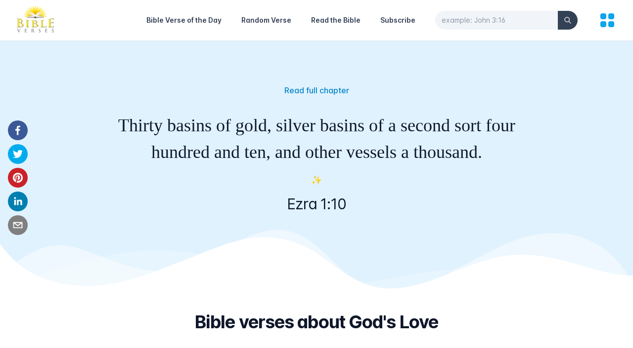

--- FILE ---
content_type: image/svg+xml
request_url: https://bibleverses.net/_next/static/media/pinterest.79d8ec62.svg
body_size: 330
content:
<svg xmlns="http://www.w3.org/2000/svg" fill-rule="evenodd" stroke-linejoin="round" stroke-miterlimit="2" clip-rule="evenodd" viewBox="0 0 24 24"><g transform="translate(-40 -40)"><rect width="24" height="24" x="40" y="40" fill="none"/><path fill="#1e293b" d="M340.244,241.091C334.224,241.091 329.336,245.979 329.336,252C329.336,258.021 334.224,262.909 340.244,262.909C346.265,262.909 351.153,258.021 351.153,252C351.153,245.979 346.265,241.091 340.244,241.091ZM340.244,242.891C345.271,242.891 349.353,246.973 349.353,252C349.353,257.027 345.271,261.109 340.244,261.109C335.217,261.109 331.136,257.027 331.136,252C331.136,246.973 335.217,242.891 340.244,242.891ZM339.468,253.78C339.642,253.903 339.852,253.969 340.244,253.969C342.169,253.969 343.732,252.406 343.732,250.481C343.732,248.556 342.169,246.993 340.244,246.993C338.319,246.993 336.756,248.556 336.756,250.481C336.756,251.014 336.957,251.561 337.275,251.958C337.586,252.346 337.523,252.913 337.136,253.223C336.748,253.534 336.181,253.471 335.871,253.084C335.309,252.384 334.956,251.42 334.956,250.481C334.956,247.563 337.326,245.193 340.244,245.193C343.163,245.193 345.532,247.563 345.532,250.481C345.532,253.4 343.163,255.769 340.244,255.769C339.749,255.769 339.385,255.722 339.092,255.631L338.594,258.086C338.495,258.573 338.02,258.888 337.533,258.789C337.046,258.69 336.731,258.215 336.83,257.728L338.485,249.573C338.584,249.086 339.059,248.771 339.546,248.87C340.033,248.969 340.348,249.444 340.249,249.931L339.468,253.78Z" transform="translate(-288 -200)"/></g></svg>

--- FILE ---
content_type: image/svg+xml
request_url: https://bibleverses.net/_next/static/media/twitter.5b5966d5.svg
body_size: 470
content:
<svg xmlns="http://www.w3.org/2000/svg" fill-rule="evenodd" stroke-linejoin="round" stroke-miterlimit="2" clip-rule="evenodd" viewBox="0 0 24 24"><g transform="translate(-40 -40)"><rect width="24" height="24" x="40" y="40" fill="none"/><path fill="#1e293b" d="M10.958,7.461C10.962,4.436 13.453,1.948 16.48,1.948C17.836,1.948 19.138,2.448 20.141,3.337C20.941,3.041 21.701,2.641 22.399,2.148C22.754,1.898 23.227,1.894 23.586,2.139C23.946,2.383 24.115,2.825 24.013,3.247C23.67,4.654 22.984,5.952 22.02,7.025C22.034,7.183 22.042,7.341 22.042,7.5C22.042,12.453 20.123,16.276 17.229,18.748C12.889,22.455 6.306,23.14 0.494,19.911C0.072,19.677 -0.134,19.183 -0.003,18.719C0.127,18.254 0.559,17.94 1.041,17.959C2.701,18.025 4.345,17.699 5.843,17.019C0.503,13.585 -0.242,7.254 0.466,4.505C0.622,3.897 0.856,3.432 1.105,3.133C1.408,2.769 1.762,2.582 2.112,2.523C2.63,2.436 3.285,2.592 3.853,3.401C5.507,5.756 8.123,7.234 10.958,7.461ZM20.713,5.346C20.53,5.412 20.346,5.472 20.16,5.528C19.768,5.646 19.343,5.523 19.074,5.214C18.421,4.464 17.474,4.032 16.48,4.032C14.594,4.032 13.042,5.584 13.042,7.47L13.042,8.53C13.042,9.095 12.592,9.557 12.027,9.572C8.318,9.668 4.788,7.994 2.514,5.092C2.427,5.42 2.34,5.832 2.323,6.209C2.196,9.102 3.52,13.869 8.423,16.048C8.769,16.201 9.004,16.53 9.038,16.907C9.072,17.284 8.898,17.65 8.585,17.862C7.514,18.589 6.346,19.143 5.122,19.511C9.061,20.468 13.031,19.593 15.875,17.164C18.357,15.044 19.958,11.747 19.958,7.503C19.957,7.289 19.937,7.076 19.896,6.866C19.831,6.524 19.941,6.172 20.188,5.928C20.375,5.744 20.55,5.55 20.713,5.346Z" transform="translate(41.636 42.418) scale(.86364)"/></g></svg>